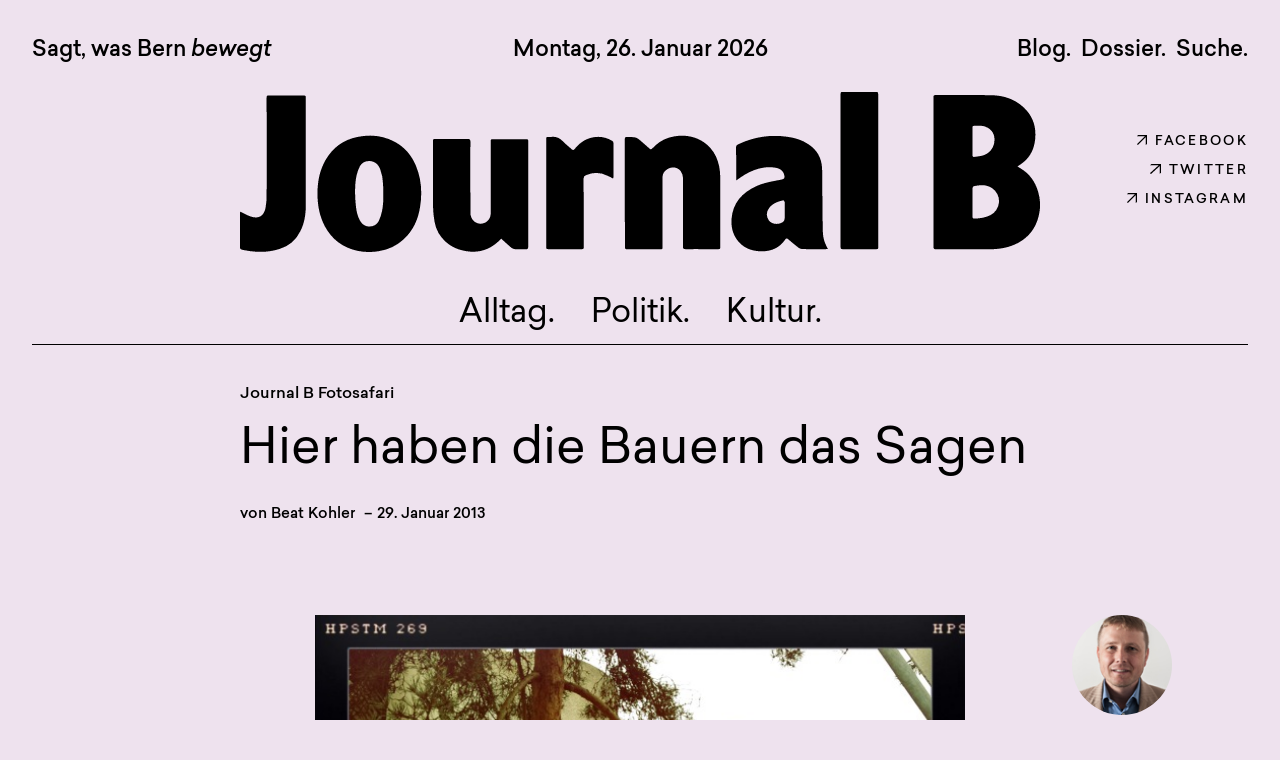

--- FILE ---
content_type: text/html; charset=UTF-8
request_url: https://journal-b.ch/hier-haben-die-bauern-das-sagen/
body_size: 18417
content:

<!doctype html>
<html class="no-js" lang="de" >
    <head>
        <!--  ___                         ___           ___           ___     
             /  /\                       /__/\         /__/\         /  /\    
            /  /:/_                      \  \:\        \  \:\       /  /::|   
           /  /:/ /\    ___     ___       \  \:\        \  \:\     /  /:/:|   
          /  /:/_/::\  /__/\   /  /\  ___  \  \:\   _____\__\:\   /  /:/|:|__ 
         /__/:/__\/\:\ \  \:\ /  /:/ /__/\  \__\:\ /__/::::::::\ /__/:/ |:| /\
         \  \:\ /~~/:/  \  \:\  /:/  \  \:\ /  /:/ \  \:\~~\~~\/ \__\/  |:|/:/
          \  \:\  /:/    \  \:\/:/    \  \:\  /:/   \  \:\  ~~~      |  |:/:/ 
           \  \:\/:/      \  \::/      \  \:\/:/     \  \:\          |  |::/  
            \  \::/        \__\/        \  \::/       \  \:\         |  |:/   
             \__\/                       \__\/         \__\/         |__|/    
        
        by www.glunz.ch -->

        <!-- Metatags -->
        

<meta charset="UTF-8" />
<meta name="viewport" content="width=device-width, initial-scale=1.0">


<!-- Google -->
<meta name="description" content="">
<meta name="author" content="Journal B">

<!-- Open Graph / Facebook -->
<meta property="og:title" content="Hier haben die Bauern das Sagen">
<meta property="og:type" content="article">
<meta property="og:url" content="https://journal-b.ch/hier-haben-die-bauern-das-sagen/">
<meta property="og:image" content="https://journal-b.ch/wp-content/uploads/2021/07/journal-b_no-image-aspect-ratio-600-315.jpg">
<meta property="og:locale" content="de">

<!-- Contact & Adress-->
<meta property="og:street-address" content="Zinggstrasse 16">
<meta property="og:locality" content="Bern">
<meta property="og:region" content="Bern">
<meta property="og:postal-code" content="3007">
<meta property="og:country-name" content="Schweiz">

<link rel="canonical" href="https://journal-b.ch/hier-haben-die-bauern-das-sagen/">
<link rel="alternate" hreflang="de" href="https://journal-b.ch/hier-haben-die-bauern-das-sagen/">
<meta property="og:email" content="&#118;e&#114;&#101;i&#110;&#64;&#106;ou&#114;&#110;&#97;&#108;&#45;b.&#99;h">
<meta property="og:phone_number" content="">
<meta property="og:description" content="von Beat Kohler 29. Januar 2013 — Michael Honegger hat es herausgefunden. Gesucht war die Weststrasse, welche den Helvetiaplatz mit dem Dalmaziquai verbindet.
Die Strasse mit dem Aller...">
<meta property="og:site_name" content="Journal B">


<!-- Twitter -->
<meta name="twitter:card" content="summary_large_image">

<!-- Map Data -->
<meta name="geo.region" content="CH-BE">
<meta name="geo.placename" content="Bern">
<meta name="geo.position" content="46.935130;7.441500">
<meta name="ICBM" content="46.935130, 7.441500">

<!-- Dublin Core -->
<meta name="dcterms.title" content="Journal B - Sagt, was Bern bewegt">
<meta name="dcterms.identifier" content="https://journal-b.ch/hier-haben-die-bauern-das-sagen/">
<meta name="dcterms.language" content="de">
<meta name="dcterms.format" content="text/html">
<meta name="dcterms.creator" content="Journal B">

<!-- Placeholders to pass Breakpoints to JavaScript -->
<meta class="js-bp-medium" >
<meta class="js-bp-large" >
<meta class="js-bp-xlarge" >

<!-- Schema.org Microdata -->
<script type="application/ld+json">
{
  "@context": "http://schema.org",
  "@type": "LocalBusiness",
  "address": {
    "@type": "PostalAddress",
    "addressCountry": "CH",
    "addressRegion": "Bern",
    "addressLocality": "Bern",
    "postalCode": "3007",            
    "streetAddress": "Zinggstrasse 16"
  },
  "description": "von Beat Kohler 29. Januar 2013 — Michael Honegger hat es herausgefunden. Gesucht war die Weststrasse, welche den Helvetiaplatz mit dem Dalmaziquai verbindet.
Die Strasse mit dem Aller...",
  "name": "Journal B",
  "email": "verein@journal-b.ch",
  "telephone": "",
  "url": "https://journal-b.ch",
  "sameAs": [
    "https://www.instagram.com/journal.b.bern/",    "https://www.facebook.com/journalb.bern",    "https://twitter.com/journalb",    "https://www.youtube.com/user/JournalBern",  ],
  "image": "https://journal-b.ch/wp-content/uploads/2021/07/journal-b_no-image-aspect-ratio-600-315.jpg"
}
</script>        <!-- Favicon & Touch Icon -->
        

<link rel="apple-touch-icon" sizes="180x180" href="https://journal-b.ch/wp-content/themes/journalb/dist/img/favicon//apple-touch-icon.png">
<link rel="icon" type="image/png" sizes="32x32" href="https://journal-b.ch/wp-content/themes/journalb/dist/img/favicon//favicon-32x32.png">
<link rel="icon" type="image/png" sizes="16x16" href="https://journal-b.ch/wp-content/themes/journalb/dist/img/favicon//favicon-16x16.png">
<link rel="manifest" href="https://journal-b.ch/wp-content/themes/journalb/dist/img/favicon//site.webmanifest">
<link rel="mask-icon" href="https://journal-b.ch/wp-content/themes/journalb/dist/img/favicon//safari-pinned-tab.svg" color="#ccfcd1">
<link rel="shortcut icon" href="https://journal-b.ch/wp-content/themes/journalb/dist/img/favicon//favicon.ico">
<meta name="apple-mobile-web-app-title" content="Journal B">
<meta name="msapplication-TileColor" content="#9f00a7">
<meta name="msapplication-config" content="https://journal-b.ch/wp-content/themes/journalb/dist/img/favicon//browserconfig.xml">
<meta name="theme-color" content="#ffffff">        <!-- wp_head -->
        <title>Hier haben die Bauern das Sagen &#8211; Journal B</title>
<meta name='robots' content='max-image-preview:large' />

<link data-optimized="2" rel="stylesheet" href="https://journal-b.ch/wp-content/litespeed/css/c66985b34792c8153f507ee52b41e5f4.css?ver=15a7b" />












<script type="text/javascript" src="https://journal-b.ch/wp-includes/js/jquery/jquery.min.js?ver=3.7.1" id="jquery-core-js"></script>
<script type="text/javascript" src="https://journal-b.ch/wp-includes/js/jquery/jquery-migrate.min.js?ver=3.4.1" id="jquery-migrate-js"></script>
<script type="text/javascript" src="https://journal-b.ch/wp-content/plugins/email-encoder-bundle/assets/js/custom.js?ver=2c542c9989f589cd5318f5cef6a9ecd7" id="eeb-js-frontend-js"></script>
<!-- Analytics by WP Statistics - https://wp-statistics.com -->
<link rel="icon" href="https://journal-b.ch/wp-content/uploads/2021/07/cropped-logo-32x32.png" sizes="32x32" />
<link rel="icon" href="https://journal-b.ch/wp-content/uploads/2021/07/cropped-logo-192x192.png" sizes="192x192" />
<link rel="apple-touch-icon" href="https://journal-b.ch/wp-content/uploads/2021/07/cropped-logo-180x180.png" />
<meta name="msapplication-TileImage" content="https://journal-b.ch/wp-content/uploads/2021/07/cropped-logo-270x270.png" />

    
</head>

    <body class="wp-singular post-template-default single single-post postid-2379 single-format-standard wp-theme-journalb blog">
        
        <!-- pop-up -->
        

        <!-- No-Script Fallback -->
        <script type="text/javascript">document.body.classList.add("loading");</script>
        
        <!-- SVG Sprite -->
        <div class="hidden">
            <?xml version="1.0" encoding="utf-8"?><svg xmlns="http://www.w3.org/2000/svg" xmlns:xlink="http://www.w3.org/1999/xlink"><symbol viewBox="0 0 50.58 27.411" id="arrow-down" xmlns="http://www.w3.org/2000/svg"><path data-name="Pfad 183" d="M1.06 1.06l24.229 24.229L49.517 1.06" fill="none" stroke="#fff" stroke-width="3"/></symbol><symbol viewBox="0 0 14.6 14.6" id="arrow-left" xmlns="http://www.w3.org/2000/svg"><path d="M6.4.9h1.8L2.5 6.6H14v1.3H2.5l5.7 5.7H6.4L0 7.3 6.4.9z"/></symbol><symbol viewBox="0 0 14.6 14.6" id="arrow-upright" xmlns="http://www.w3.org/2000/svg"><path d="M14.6 12.8l-1.8 1.8V3.1L1.3 14.6 0 13.3 11.5 1.8H0L1.8 0h12.8v12.8z"/></symbol><symbol viewBox="0 0 13.07 7.949" id="caret-black" xmlns="http://www.w3.org/2000/svg"><path data-name="Pfad 11" d="M.707.707l5.828 5.828L12.363.707" fill="none" stroke="#000" stroke-width="2"/></symbol><symbol viewBox="0 0 28 28" id="facebook" xmlns="http://www.w3.org/2000/svg"><path data-name="Differenzmenge 75" d="M13.682 28H6a6.007 6.007 0 01-6-6V6a6.007 6.007 0 016-6h16a6.007 6.007 0 016 6v16a6.006 6.006 0 01-6 6h-4.988V17.345h4.329v-2.967h-4.329v-2.149c0-1.8.76-2.573 2.542-2.573a5.37 5.37 0 011.787.3V6.992a7.893 7.893 0 00-2.482-.363 4.865 4.865 0 00-5.177 5.206v2.543h-3.147v2.966h3.147V28z"/></symbol><symbol viewBox="0 0 131 188" id="footerlogo" xmlns="http://www.w3.org/2000/svg"><defs><clipPath id="fa"><path fill="none" d="M0 0h130.27v187.95H0z"/></clipPath></defs><g clip-path="url(#fa)"><path d="M55.57 37.47h-5.6c-1.66 0-2.25.5-2.24 2.17q.08 16.71 0 33.43c0 1.8.78 2.45 2.41 2.23 3-.41 5.94-.68 8.83-1.37 9.42-2.24 15.49-9.62 15.74-19.28.16-6.46-2.44-11.55-8.19-14.91a19.3 19.3 0 00-10.95-2.25m-7.81 93.12v17.49c0 1.64.5 2.48 2.28 2.45 6.8-.14 13.41-1 19.56-4.22a19.08 19.08 0 002.14-32.94c-7-4.68-14.68-4.14-22.38-2.38-.69.16-1.49 1.69-1.52 2.6-.14 5.66-.07 11.33-.06 17m54.92-43.46c1.46.88 2.77 1.69 4.09 2.48 10.89 6.42 17.46 16.08 21.06 28a56.67 56.67 0 01.89 29.63c-3.4 14.64-11.76 25.69-25.06 32.85-11.07 6-23 7.88-35.43 7.83Q35.6 187.82 3 188c-2.34 0-3-.78-3-3Q.08 94 0 3c0-2 .32-3 2.57-3 22.92.12 45.84-.21 68.75.28C86 .6 99.59 5 110.56 15.25 121.79 25.76 126 39 124.41 54.17c-1.18 11-5.54 20.49-14.15 27.7-2.27 1.9-4.87 3.39-7.58 5.26"/></g></symbol><symbol viewBox="0 0 28 28" id="instagram" xmlns="http://www.w3.org/2000/svg"><path data-name="Vereinigungsmenge 19" d="M6 28a6.007 6.007 0 01-6-6V6a6.007 6.007 0 016-6h16a6.007 6.007 0 016 6v16a6.006 6.006 0 01-6 6zm.811-13.244A7.189 7.189 0 1014 7.567a7.2 7.2 0 00-7.189 7.189zm12.865-9.081a2.649 2.649 0 102.649-2.649 2.651 2.651 0 00-2.649 2.649zm-9.838 9.081A4.162 4.162 0 1114 18.919a4.162 4.162 0 01-4.162-4.163z"/></symbol><symbol viewBox="0 0 820.5 163.7" id="logo" xmlns="http://www.w3.org/2000/svg"><path d="M757.8 34.6h-4.7c-1.3 0-1.9.4-1.9 1.8v28.1c0 1.5.7 2.1 2 1.9 2.5-.3 5-.6 7.4-1.1a16.578 16.578 0 0013.2-16.2c.1-5.4-2-9.7-6.9-12.5a14.475 14.475 0 00-9.1-2m-6.5 78.1v14.7c0 1.4.4 2.1 1.9 2.1 5.7-.1 11.3-.9 16.4-3.5a15.993 15.993 0 001.8-27.6c-5.9-3.9-12.3-3.5-18.8-2-.6.1-1.3 1.4-1.3 2.2-.1 4.6 0 9.3 0 14.1m46.1-36.5c1.2.7 2.3 1.4 3.4 2.1 9.1 5.4 14.7 13.5 17.7 23.5a46.796 46.796 0 01.7 24.9c-2.9 12.3-9.9 21.6-21 27.6-9.3 5-19.3 6.6-29.7 6.6-18.3-.1-36.5 0-54.8 0-2 0-2.5-.7-2.5-2.6V5.5c0-1.6.3-2.4 2.1-2.4 19.2.1 38.5-.2 57.7.2 12.3.3 23.7 3.9 32.9 12.6 9.4 8.8 13 19.9 11.6 32.7-1 9.3-4.6 17.2-11.9 23.2a61.56 61.56 0 01-6.2 4.4M394.7 103.3V49.2c0-3 0-3.1 3-3.1 8.9 0 8.9 0 15.5 5.8 2.2 2 4.6 3.9 6.8 6 1.1 1 1.8.9 2.8-.1 4.7-5 10.2-9 16.8-11a49.618 49.618 0 0111.5-2.1c10.1-.3 19.5 2.2 27.5 8.9A37.304 37.304 0 01490.1 71c2.2 6.6 2.5 13.4 2.5 20.3v66.1c0 3.4 0 3.4-3.3 3.4-10.8 0-21.5-.1-32.3 0-2.1 0-2.7-.6-2.7-2.7.1-23.1 0-46.2.1-69.2a12.512 12.512 0 00-2.5-8c-3.3-4.3-9.2-4.9-14.1-1.6-2.9 2-4.5 4.3-4.5 8.3.2 23.4.1 46.7.1 70.1 0 3.2 0 3.2-3.1 3.2H398c-3.1 0-3.1-.1-3.1-3.2-.2-18.2-.2-36.3-.2-54.4M268 150.1c-.5.5-1 .9-1.4 1.3-9.5 9.5-20.8 13.6-34.2 11.5-7.8-1.2-14.8-3.9-20.8-9.1a35.734 35.734 0 01-12.1-21.2 94.136 94.136 0 01-1.5-15c-.2-22.2-.1-44.3-.1-66.5 0-2.9 0-3 2.9-3h32.9c2 0 2.6.6 2.6 2.6-.1 24.1 0 48.1 0 72.2 0 4.1 1.2 7.8 4.8 10.2a10.377 10.377 0 0016-8c.1-1 .1-2 .1-2.9V51.1c0-2.8 0-2.8 2.9-2.8h32.7c2.7 0 2.8.1 2.8 2.7v107.2c0 2-.6 2.8-2.6 2.7-3.6-.1-7.3.1-10.9-.1a6.999 6.999 0 01-3.7-1.4c-3.7-3-6.9-6.1-10.4-9.3M558.7 121.1c0-2.9.1-5.7-.1-8.6a2.461 2.461 0 00-1.4-1.7c-5.4 1.2-10.6 3-14.3 7.6a11.12 11.12 0 00-.4 13.1c2.3 3.2 7.7 4.4 12.1 2.7 3.1-1.2 4.1-2.7 4.1-6v-7.1m44.3 39.5c-1.2.1-1.9.2-2.7.2-7.8 0-15.7.1-23.5-.1a6.878 6.878 0 01-4.1-1.5c-3.6-2.7-7.1-5.7-10.5-8.6-1.1-1-2-1.1-2.9.2-6 8.9-14.6 12.4-25 12.2-10.1-.2-18.7-3.7-24.8-12.1-4.4-6.2-5.9-13.2-5.4-20.7 1.2-16.7 10.8-27.1 25.3-33.8 7.4-3.4 15.4-4.8 23.4-6.3a22.756 22.756 0 004.5-1.1 3.048 3.048 0 001.2-2.2c-.4-5.2-3.8-8.4-9.1-9.3-11.4-1.9-21.7 1.3-31.4 6.9-3 1.7-5.8 3.9-8.9 6a17.852 17.852 0 01-.2-2.3c0-10.4 0-20.8-.1-31.3a3.01 3.01 0 012-3.2 88.336 88.336 0 0150.4-7.8c7.8 1 15.2 3.2 21.7 7.6a31.113 31.113 0 0114.1 25c.5 9.3.2 18.6.3 27.9.1 11.7.1 23.5.4 35.2.1 5.4.9 10.7 3.5 15.6.5 1.1 1 2.1 1.8 3.5M118.7 115.2c.5 5.5 1.4 11 4.1 15.9 2 3.6 4.8 6.3 9.3 6.5 4.7.2 8.3-1.7 10.3-5.8a42.702 42.702 0 003.3-10.1c1.8-9.1 1.4-18.4 1-27.6a44.764 44.764 0 00-3-15.3c-1.9-4.5-4.9-7.6-10-8.1-4.4-.4-8.3 1.1-10.6 5a36.977 36.977 0 00-3.4 9.1c-2.8 11.6-1.3 26.5-1 30.4m-39.2-11.4c-.1-12.1 2.2-23.7 8.3-34.3C95.2 56.8 106 48.9 120.4 46c13.7-2.8 26.8-1.5 39.1 5.4 9.8 5.5 16.6 13.7 20.9 24 5.7 13.6 6.6 27.7 4.3 42.2-2 12.8-7.1 24.2-16.8 33.1a48.31 48.31 0 01-25.3 12.1 58.657 58.657 0 01-22.1-.3c-15-3.2-26.2-11.6-33.5-25.1-5.5-10.5-7.6-21.8-7.5-33.6M.2 122.4c3.7 1.8 7 3.7 10.5 4.9 8.9 3.1 13.9-.9 15.5-8.8a71.662 71.662 0 001.1-13.1c.1-32.9 0-65.7 0-98.6 0-3.2 0-3.2 3.1-3.2h34.2c2.7 0 2.9.2 2.9 2.9v109.1c0 9.3-1.3 18.4-5.6 26.8a34.883 34.883 0 01-21.4 18.2c-11.8 3.8-23.7 3.6-35.8 1.3-5.6-1.1-4.6-1-4.6-5.9-.1-10.3 0-20.6 0-30.8a13.356 13.356 0 01.1-2.8M654.6 80.6v77c0 3.2 0 3.2-3.3 3.2H619c-2.9 0-3-.1-3-2.9V2.8c0-2.8 0-2.8 2.8-2.8h32.7c3 0 3 0 3 3q.15 38.7.1 77.6M382.6 88.5c-1.9-1-3.6-1.9-5.4-2.7a25.914 25.914 0 00-22.1-.8 3.734 3.734 0 00-2.7 4c.1 22.9.1 45.9.1 68.8 0 3 0 3-3 3H317c-2.8 0-2.9-.2-3-3V48.9c0-2.8.1-2.9 3-2.9a14.719 14.719 0 002.1 0c4.9-.8 8.7 1 12.1 4.5 2.7 2.9 6 5.3 8.9 8 1.3 1.2 2.1 1.1 3.2-.3 4.6-5.6 10.1-9.8 17.3-11.5a28.578 28.578 0 0121.2 3.3 2.652 2.652 0 011.2 2c.1 11.7 0 23.5 0 35.2-.1.4-.2.6-.4 1.3"/></symbol><symbol viewBox="0 0 28 28" id="twitter" xmlns="http://www.w3.org/2000/svg"><path d="M22 0H6a6.007 6.007 0 00-6 6v16a6.007 6.007 0 006 6h16a6.006 6.006 0 006-6V6a6.007 6.007 0 00-6-6zm1.552 8.767a7.686 7.686 0 01-1.545 1.698.66.66 0 00-.246.513v.062a10.88 10.88 0 01-.697 3.761 11.047 11.047 0 01-2.054 3.438 10.16 10.16 0 01-3.35 2.513 10.856 10.856 0 01-4.583.97 10.655 10.655 0 01-5.36-1.444.312.312 0 01-.15-.342.3.3 0 01.292-.225h.451a7.165 7.165 0 004.017-1.22 3.89 3.89 0 01-3.077-2.65.201.201 0 01.232-.26 3.553 3.553 0 00.653.062h.085a3.897 3.897 0 01-2.27-3.588.203.203 0 01.301-.173 3.567 3.567 0 00.887.342 3.891 3.891 0 01-.633-4.726.203.203 0 01.334-.024 10.184 10.184 0 007.005 3.741l.015.002a.142.142 0 00.107-.05.145.145 0 00.035-.109 4.1 4.1 0 01.093-1.433 3.765 3.765 0 012.537-2.712 4.119 4.119 0 011.23-.19 3.89 3.89 0 012.573.97.5.5 0 00.333.127.554.554 0 00.12-.014 7.216 7.216 0 001.899-.784.204.204 0 01.298.236A3.913 3.913 0 0122.06 8.89a7.288 7.288 0 001.243-.421.202.202 0 01.25.298z"/></symbol><symbol viewBox="0 0 28 28" id="youtube" xmlns="http://www.w3.org/2000/svg"><path data-name="Differenzmenge 76" d="M22 28H6a6.007 6.007 0 01-6-6V6a6.007 6.007 0 016-6h16a6.007 6.007 0 016 6v16a6.006 6.006 0 01-6 6zM8.7 6.67v14.9l12.769-7.449z"/></symbol></svg>            
            <span class="preload-italic-400"></span><span class="preload-italic-500"></span>
        </div>

        <div class="topbar-background"></div>

        <!-- Navigation -->
        <header id="page-header">

            <div id="time-logo-social" class="row">
                <time class="small-12 fs-22-22 fw-medium">Montag, 26. Januar 2026</time>
                <div id="logo-container" class="small-12 medium-8 medium-push-2">
                    <a class="home-link" href="https://journal-b.ch">
                        <svg id="site-logo" viewBox="0 0 820.5 163.7"><use xlink:href="#logo"/></svg>
                    </a>
                </div>
                
                <div class="only-desktop medium-2 container" style="justify-content: center;">
                    
<ul class="info container social-links">
            <li>
            <a class="social-link" target="_blank" href="https://www.facebook.com/journalb.bern" title="Folge uns auf Facebook">
                <svg class="sprite-item arrow">
                     <use xlink:href="#arrow-upright"></use>
                </svg>Facebook
            </a>
        </li>
                <li>
            <a class="social-link" target="_blank" href="https://twitter.com/journalb" title="Folge uns auf Twitter">
                <svg class="sprite-item arrow">
                     <use xlink:href="#arrow-upright"></use>
                </svg>Twitter
            </a>
        </li>
        <li>
        <a class="social-link" target="_blank" href="https://www.instagram.com/journal.b.bern/" title="Folge uns auf Instagram">
            <svg class="sprite-item arrow">
                 <use xlink:href="#arrow-upright"></use>
            </svg>Instagram
        </a>
    </li>
</ul>                </div>

                <div class="small-12" id="nav-container">
                    <div id="main-nav">
                        <a class="menu-item alltag " href="https://journal-b.ch/rubrik/alltag/">Alltag.</a>
                        <a class="menu-item politik " href="https://journal-b.ch/rubrik/politik/">Politik.</a>
                        <a class="menu-item kultur " href="https://journal-b.ch/rubrik/kultur/">Kultur.</a>
                    </div>
                </div>
                <hr class="small-12 ">
            </div>

            <div id="top-bar-container">
                <nav id="top-bar" class="row">

                    <div id="top-bar-info" class="small-12 only-desktop">
                        <div class="journalb-slogan fs-22-22 fw-medium"><a class="home-link" href="https://journal-b.ch">Sagt, was Bern <span class="italic">bewegt</span></a></div>
                        <div id="secondary-nav" class="fs-22-22 fw-medium">
                            <a class="menu-item blog" href="https://journal-b.ch/blog/">Blog.</a>
                            <a class="menu-item dossier" href="https://journal-b.ch/dossier/">Dossier.</a>
                            <span class="menu-item modal-toggler intern" data-toggle="#searchbox" role="button">Suche.</span>
                        </div>
                    </div>

                    <div id="hamburger" class="small-12 fw-medium">
                        <span>Menü</span>
                    </div>
                    <nav id="mobile-nav">
                        <div class="inner-mobile-nav center">
                            <h2 class="fw-medium">Sagt, was Bern bewegt</h2>
                            <ul id="mobile-menu">
                                <li><a class="menu-item alltag" href="https://journal-b.ch/rubrik/alltag/">Alltag.</a></li>
                                <li><a class="menu-item politik" href="https://journal-b.ch/rubrik/politik/">Politik.</a></li>
                                <li><a class="menu-item kultur" href="https://journal-b.ch/rubrik/kultur/">Kultur.</a></li>
                                <li><a class="menu-item blog" href="https://journal-b.ch/blog/">Blog.</a></li>
                                <li><a class="menu-item dossier" href="https://journal-b.ch/dossier/">Dossier.</a></li>
                                <li><span class="menu-item modal-toggler intern" data-toggle="#searchbox" role="button">Suche.</span></li>
                            </ul>
                            
<ul class="info container social-links">
            <li>
            <a class="social-link" target="_blank" href="https://www.facebook.com/journalb.bern" title="Folge uns auf Facebook">
                <svg class="sprite-item arrow">
                     <use xlink:href="#arrow-upright"></use>
                </svg>Facebook
            </a>
        </li>
                <li>
            <a class="social-link" target="_blank" href="https://twitter.com/journalb" title="Folge uns auf Twitter">
                <svg class="sprite-item arrow">
                     <use xlink:href="#arrow-upright"></use>
                </svg>Twitter
            </a>
        </li>
        <li>
        <a class="social-link" target="_blank" href="https://www.instagram.com/journal.b.bern/" title="Folge uns auf Instagram">
            <svg class="sprite-item arrow">
                 <use xlink:href="#arrow-upright"></use>
            </svg>Instagram
        </a>
    </li>
</ul>                        </div>
                    </nav>

                </nav>
            </div>
        </header>

        <div id="searchbox" class="modal">
            <button class="modal-closer modal-closer-style" role="button">Schliessen</button>
            <div class="row">                   
                <div class="small-12 medium-8 medium-push-2 content-style">
                    <form role="search" method="get" class="search-form" action="https://journal-b.ch/">
				<label>
					<span class="screen-reader-text">Suche nach:</span>
					<input type="search" class="search-field" placeholder="Suchen …" value="" name="s" />
				</label>
				<input type="submit" class="search-submit" value="Suchen" />
			</form>                </div>
            </div>
        </div>

        <div id="body-wrapper">

<main id="page" class="single-artikel single-blog">
    <div class="row">

        
                            
<article id="post-2379" class="small-12 dossier importet-post post-2379 post type-post status-publish format-standard hentry category-journal-b-fotosafari autorin-beat-kohler" >
    <header class="entry-header row">

        <aside class="metabox-back fs-18-22 fw-medium small-12 large-2">
                            <a class="back-link" href="#"><svg class="sprite-item arrow"><use xlink:href="#arrow-left"></use></svg>zurück</a>
                    </aside>
        
        <div class="small-12 large-8">
                            <div class="artikel-kategorie fs-18-22 fw-medium"><a class="color-link-style journal-b-fotosafari" href="https://journal-b.ch/kategorie/journal-b-fotosafari/">Journal B Fotosafari</a></div>
                <h1>Hier haben die Bauern das Sagen</h1>
                        <div class="artikel-meta fw-medium">
                                    von <a class="color-link-style" href="https://journal-b.ch/autorin/beat-kohler/" alt="zum allen Artikel von Beat Kohler">Beat Kohler</a>
                                                <span>–</span>29. Januar 2013</div>
            <div class="lead artikel-lead content-style">
                            </div>
        </div>

                    <div class="small-12 large-8 large-push-2">
                <div class="featured-image">

                                            <div class="featured-image-no-slider">
                                                        <div class="single-artikel-image">
                                <img height="470" width="785" class="artikel-img" sizes="785px" src="/wp-content/og_image/cms-image-000000981.jpg">
                            </div>
                        </div>
                    
                </div>
            </div>

            <aside class="metabox-autor small-12 large-2 only-big-desktop">

                <div class="img-portrait-sizer round-img"><img height="100" width="100" class="autor-portrait" alt="Portrait von Beat Kohler" sizes="100px" src="/wp-content/og_image/cms-image-000000091.jpg"></div>
                
                <hr>
                <span class="fw-medium">Autor_in</span>
                <h3 class="fs-3-36 fw-regular">
                                            <a class="color-link-style" href="https://journal-b.ch/autorin/beat-kohler/" alt="zum allen Artikel von Beat Kohler">Beat Kohler</a>
                                                        </h3>
                <p class="autor-description">
                                            Chefredaktor von Journal B bis August 2013.                                    </p> 
            </aside>            
                                
    </header>

    <div class="entry-content row">
        <aside class="metabox-social small-12 large-2 fs-13-16 fw-bold info only-big-desktop">
            TEILEN MIT
            <ul class="container social-links">
                <li><a class="fs-13-16 fw-regular" href="https://www.facebook.com/sharer/sharer.php?u=https%3A%2F%2Fjournal-b.ch%2Fhier-haben-die-bauern-das-sagen%2F"><svg class="sprite-item arrow"><use xlink:href="#arrow-upright"></use></svg>FACEBOOK</a></li>
                <li><a class="fs-13-16 fw-regular" href="https://twitter.com/intent/tweet?url=https%3A%2F%2Fjournal-b.ch%2Fhier-haben-die-bauern-das-sagen%2F&text=Super%20Artikel%20von%20Journal-B"><svg class="sprite-item arrow"><use xlink:href="#arrow-upright"></use></svg>TWITTER</a></li>
                <li><a class="fs-13-16 fw-regular mail-link" href="javascript:;" data-enc-email="rznvy?fhowrpg=Uvre unora qvr Onhrea qnf Fntra&obql=Rva%20fhcre%20Grkg%20iba%20Wbheany-O%3N%0Q%0N%0Q%0Nuggcf%3N%2S%2Swbheany-o.pu%2Suvre-unora-qvr-onhrea-qnf-fntra%2S" data-wpel-link="ignore"><svg class="sprite-item arrow"><use xlink:href="#arrow-upright"></use></svg>EMAIL</a></li>
            </ul>
        </aside>
        <div class="small-12 large-8 artikel-content content-style">
            <p>Michael Honegger hat es herausgefunden. Gesucht war die Weststrasse, welche den Helvetiaplatz mit dem Dalmaziquai verbindet.</p>
<p>Die Strasse mit dem Allerweltsnamen führt – oh Wunder – vom historischen Museum Richtung Westen. Viel mehr gibt es dazu eigentlich nicht zu sagen. An der Weststrasse entfaltet sich mitten in der Stadt viel ländliche Idylle. Dies nicht nur, weil hier rustikale Chalets stehen, die Häuser bemalt sind, wie in einem schmucken Dorf und gleich um die Ecke das <a href="http://www.alpinesmuseum.ch/de" target="_blank">alpine Museum</a> steht.</p>
<p>Von der Weststrasse aus wird auch werden die Milchkühe der Schweiz dirigiert. Hier ist die zentrale der <a href="http://www.swissmilk.ch/de/produzenten/ueber-uns/smp-aktuell.html" target="_blank">Schweizer Milchproduzenten SMP</a>. Auch wenn die produzierte Milchmenge in der Schweiz nicht mehr zentral geregelt wird, so hat der SMP auf dem Milchmarkt immer noch ein gewichtiges Wort mitzureden. An der gleichen Adresse ist übrigens auch der <a href="http://www.lid.ch/" target="_blank">landwirtschaftliche Informationsdienst</a>, die Pressestelle der Schweizer Landwirtschaft, welche «den Dialog zwischen der Stadt und dem Land» stärken will.</p>

                    </div>

        <aside class="metabox-zusatz small-12 large-2">
            <div class="metabox-social-mobile only-tablet">
                <ul class="container social-links">
                    <li><strong>TEILEN MIT</strong></li>
                    <li><a class="fs-13-16 fw-regular" href="https://www.facebook.com/sharer/sharer.php?u=https%3A%2F%2Fjournal-b.ch%2Fhier-haben-die-bauern-das-sagen%2F"><svg class="sprite-item arrow"><use xlink:href="#arrow-upright"></use></svg>FACEBOOK</a></li>
                    <li><a class="fs-13-16 fw-regular" href="https://twitter.com/intent/tweet?url=https%3A%2F%2Fjournal-b.ch%2Fhier-haben-die-bauern-das-sagen%2F&text=Super%20Artikel%20von%20Journal-B"><svg class="sprite-item arrow"><use xlink:href="#arrow-upright"></use></svg>TWITTER</a></li>
                    <li><a class="fs-13-16 fw-regular mail-link" href="javascript:;" data-enc-email="rznvy?fhowrpg=Uvre unora qvr Onhrea qnf Fntra&obql=Rva%20fhcre%20Grkg%20iba%20Wbheany-O%3N%0Q%0N%0Q%0Nuggcf%3N%2S%2Swbheany-o.pu%2Suvre-unora-qvr-onhrea-qnf-fntra%2S" data-wpel-link="ignore"><svg class="sprite-item arrow"><use xlink:href="#arrow-upright"></use></svg>EMAIL</a></li>
                </ul>                
            </div>
            <div class="metabox-autor only-tablet">
                <div class="img-portrait-sizer round-img"><img height="100" width="100" class="autor-portrait" alt="Portrait von Beat Kohler" sizes="100px" src="/wp-content/og_image/cms-image-000000091.jpg"></div>
                <hr>
                <span class="fw-medium">Autor_in</span>
                <h3 class="fs-3-36 fw-regular">
                                            <a class="color-link-style" href="https://journal-b.ch/autorin/beat-kohler/" alt="zum allen Artikel von Beat Kohler">Beat Kohler</a>
                                    </h3>
                <p class="autor-description">Chefredaktor von Journal B bis August 2013.</p>

                


            </div>

                    </aside>
    </div>

    <footer class="entry-footer content-style row">
        <div class="small-12 large-8 large-push-2 content-style">
                
                            <div id="disqus_thread"></div>
                <script>
                    var disqus_config = function () {
                    this.page.url = "https://journal-b.ch/hier-haben-die-bauern-das-sagen/";
                    this.page.identifier = "2379";
                    };
                
                    (function() {
                        var d = document, s = d.createElement('script');
                        s.src = 'https://journalb.disqus.com/embed.js';
                        s.setAttribute('data-timestamp', +new Date());
                        (d.head || d.body).appendChild(s);
                    })();
                </script>
                <noscript>Bitte JavaScript aktivieren damit du die Kommentar sehene kannst. <a href="https://disqus.com/?ref_noscript">Kommentare von Disqus.</a></noscript>

                    </div>
    </footer>
</article>


            
        
    </div>
</main>

        <!-- Edit buttom -->
        
        <footer id="footer">
            <div class="row relative">
                
                <div class="footer-links small-12 bg-kultur">
                    <ul id="footer-nav" class="menu-footer-links menu"><li id="menu-item-424" class="menu-item menu-item-type-post_type menu-item-object-page menu-item-424"><a href="https://journal-b.ch/ueber-journal-b/">Über Journal B</a></li>
<li id="menu-item-17903" class="menu-item menu-item-type-post_type menu-item-object-page menu-item-17903"><a href="https://journal-b.ch/redaktion/">Redaktion</a></li>
<li id="menu-item-3370" class="menu-item menu-item-type-post_type menu-item-object-page menu-item-3370"><a href="https://journal-b.ch/jetzt-mitglied-werden/">Jetzt Mitglied werden!</a></li>
<li id="menu-item-426" class="menu-item menu-item-type-post_type menu-item-object-page menu-item-426"><a href="https://journal-b.ch/hilfe-faq/">Hilfe &#038; FAQ</a></li>
<li id="menu-item-3315" class="menu-item menu-item-type-post_type menu-item-object-page menu-item-3315"><a href="https://journal-b.ch/meilensteine/">Meilensteine</a></li>
<li id="menu-item-428" class="menu-item menu-item-type-post_type menu-item-object-page menu-item-428"><a href="https://journal-b.ch/kontakt/">Kontakt</a></li>
<li id="menu-item-430" class="menu-item menu-item-type-post_type menu-item-object-page menu-item-430"><a href="https://journal-b.ch/impressum/">Impressum</a></li>
<li id="menu-item-431" class="menu-item menu-item-type-post_type menu-item-object-page menu-item-privacy-policy menu-item-431"><a rel="privacy-policy" href="https://journal-b.ch/agb-datenschutz/">AGB &#038; Datenschutz</a></li>
</ul>                </div>


                <div class="footer-logo" style="top: 187px;">
                    <div class="triangle triangle-footer"></div>
                    <a class="footer-logo-link" href="https://journal-b.ch">
                        <svg id="footer-logo-img"><use xlink:href="#footerlogo"/></svg>
                    </a>
                </div>


                <div class="footer-partner small-12 bg-alltag">
                    <div class="row">

                        <div class="small-12 large-7 xlarge-6 footer-description">
                            <h6 class="fs-18-22">«Journal B» – Sagt, was Bern bewegt</h6>
                            <p>Das Online-Magazin Journal B berichtet über die Themen Politik, Alltag und Kultur in der Bundesstadt. Im Zentrum stehen die Analyse und der journalistische Weitblick. Mit überraschenden Geschichten und interessanten Zugängen wird das Leben in Bern abgebildet.

</p>
                            <span class="fw-medium">© 2026 Journal B</span>
                        </div>
                        <div class="partner-wrapper small-12 large-4 large-push-8 xlarge-3 xlarge-push-7">
                                                            <h6 class="fs-18-22">Partner</h6>
                                <ul class="partner-links">
                                                                    <li>
                                        <a href="https://journal-b.ch/jetzt-mitglied-werden/" target="_blank">Mitglieder Journal B</a>
                                    </li>
                                                                    <li>
                                        <a href="https://www.bgbern.ch/" target="_blank">Burgergemeinde Bern</a>
                                    </li>
                                                                    <li>
                                        <a href="https://www.bekb.ch/privatkunden" target="_blank">Berner Kantonalbank</a>
                                    </li>
                                                                    <li>
                                        <a href="https://www.kathbern.ch/landeskirche-kirchgemeinden/gesamtkirchgemeinde-bern-und-umgebung/" target="_blank">Römisch-katholische Gesamtkirchgemeinde Bern und Umgebung</a>
                                    </li>
                                                                    <li>
                                        <a href="https://gvb.ch/kulturstiftung" target="_blank">GVB Kulturstiftung</a>
                                    </li>
                                                                    <li>
                                        <a href="https://www.refbern.ch/" target="_blank"> Ev.-ref. Gesamtkirchgemeinde Bern</a>
                                    </li>
                                                                </ul>
                                                    </div>

                        <div class="back-to-top small-12 xlarge-2">
                            <button id="scrollToTop" class="fs-18-22"><span class="toTopIcon">☝️</span><span class="toTopText">Nach oben</span></button>
                        </div>

                    </div>
                </div>

            </div>
        </footer>

    </div><!-- close #body-wrapper -->

        <script type="speculationrules">
{"prefetch":[{"source":"document","where":{"and":[{"href_matches":"/*"},{"not":{"href_matches":["/wp-*.php","/wp-admin/*","/wp-content/uploads/*","/wp-content/*","/wp-content/plugins/*","/wp-content/themes/journalb/*","/*\\?(.+)"]}},{"not":{"selector_matches":"a[rel~=\"nofollow\"]"}},{"not":{"selector_matches":".no-prefetch, .no-prefetch a"}}]},"eagerness":"conservative"}]}
</script>
<div 
	id="pum-20819" 
	role="dialog" 
	aria-modal="false"
	class="pum pum-overlay pum-theme-20576 pum-theme-enterprise-blue popmake-overlay pum-click-to-close auto_open click_open" 
	data-popmake="{&quot;id&quot;:20819,&quot;slug&quot;:&quot;journal-b-unterstuetzen-2&quot;,&quot;theme_id&quot;:20576,&quot;cookies&quot;:[{&quot;event&quot;:&quot;on_popup_close&quot;,&quot;settings&quot;:{&quot;name&quot;:&quot;pum-20819&quot;,&quot;key&quot;:&quot;&quot;,&quot;session&quot;:null,&quot;path&quot;:true,&quot;time&quot;:&quot;4 days&quot;}}],&quot;triggers&quot;:[{&quot;type&quot;:&quot;auto_open&quot;,&quot;settings&quot;:{&quot;cookie_name&quot;:[&quot;pum-20819&quot;],&quot;delay&quot;:&quot;3000&quot;}},{&quot;type&quot;:&quot;click_open&quot;,&quot;settings&quot;:{&quot;extra_selectors&quot;:&quot;&quot;,&quot;cookie_name&quot;:null}}],&quot;mobile_disabled&quot;:null,&quot;tablet_disabled&quot;:null,&quot;meta&quot;:{&quot;display&quot;:{&quot;stackable&quot;:false,&quot;overlay_disabled&quot;:false,&quot;scrollable_content&quot;:false,&quot;disable_reposition&quot;:false,&quot;size&quot;:&quot;small&quot;,&quot;responsive_min_width&quot;:&quot;0%&quot;,&quot;responsive_min_width_unit&quot;:false,&quot;responsive_max_width&quot;:&quot;100%&quot;,&quot;responsive_max_width_unit&quot;:false,&quot;custom_width&quot;:&quot;200px&quot;,&quot;custom_width_unit&quot;:false,&quot;custom_height&quot;:&quot;380px&quot;,&quot;custom_height_unit&quot;:false,&quot;custom_height_auto&quot;:&quot;1&quot;,&quot;location&quot;:&quot;center top&quot;,&quot;position_from_trigger&quot;:false,&quot;position_top&quot;:&quot;50&quot;,&quot;position_left&quot;:&quot;0&quot;,&quot;position_bottom&quot;:&quot;0&quot;,&quot;position_right&quot;:&quot;0&quot;,&quot;position_fixed&quot;:false,&quot;animation_type&quot;:&quot;fade&quot;,&quot;animation_speed&quot;:&quot;350&quot;,&quot;animation_origin&quot;:&quot;center top&quot;,&quot;overlay_zindex&quot;:false,&quot;zindex&quot;:&quot;1999999999&quot;},&quot;close&quot;:{&quot;text&quot;:&quot;&quot;,&quot;button_delay&quot;:&quot;500&quot;,&quot;overlay_click&quot;:&quot;1&quot;,&quot;esc_press&quot;:&quot;1&quot;,&quot;f4_press&quot;:false},&quot;click_open&quot;:[]}}">

	<div id="popmake-20819" class="pum-container popmake theme-20576 pum-responsive pum-responsive-small responsive size-small">

				
				
		
				<div class="pum-content popmake-content" tabindex="0">
			<section class="support-block shortcode-block bg-intern small-12 large-8 large-push-2">
<h2 class="fs-34-44 fw-regular no-top-margin">Wir haben keine Paywall. Unsere Arbeit kostet trotzdem.</h2>
<div class="content-style">
<h3 style="font-weight: normal;">Unterstütze unabhängigen Journalismus aus und für Bern!</h3>
<p style="text-align: center;"><img fetchpriority="high" decoding="async" class="size-medium wp-image-20459 aligncenter" src="https://journal-b.ch/wp-content/uploads/2023/09/journal-b-querformat_b.png.webp" alt="" width="380" height="205" /></p>
<h3 class="support-link-wrapper popmake-close pum-close" style="font-weight:normal;">Jetzt <a class="fw-regular intern" href="https://donate.raisenow.io/rfnhj">Mitglied werden</a> oder via Twint spenden:</h3>
<div class="spende-buttons">
<button class="popmake-close pum-close" onclick=" window.open('https://donate.raisenow.io/knhtb','_blank')" type="button">5 CHF</button><br />
<button class="popmake-close pum-close" onclick=" window.open('https://donate.raisenow.io/vbzkq','_blank')" type="button">20 CHF</button><br />
<button class="popmake-close pum-close" onclick=" window.open('https://donate.raisenow.io/hnnmh','_blank')" type="button">50 CHF</button><br />
<button class="popmake-close pum-close" onclick=" window.open('https://donate.raisenow.io/bvhbq','_blank')" type="button">freier Betrag</button>
</div>
</div>
</section>
		</div>

				
							<button type="button" class="pum-close popmake-close" aria-label="Schließen">
			x			</button>
		
	</div>

</div>
<script type="text/javascript" src="https://journal-b.ch/wp-content/plugins/responsive-accordion-and-collapse/js/accordion-custom.js?ver=6.9" id="call_ac-custom-js-front-js"></script>
<script type="text/javascript" src="https://journal-b.ch/wp-content/plugins/responsive-accordion-and-collapse/js/accordion.js?ver=6.9" id="call_ac-js-front-js"></script>
<script type="text/javascript" src="https://journal-b.ch/wp-content/themes/journalb/dist/js/vendor/vendor.js?ver=1.2.11" id="vendor-js"></script>
<script type="text/javascript" id="custom-js-extra">
/* <![CDATA[ */
var php_vars = {"pageSlug":"hier-haben-die-bauern-das-sagen","pageId":"2379","templateUrl":"https://journal-b.ch/wp-content/themes/journalb"};
//# sourceURL=custom-js-extra
/* ]]> */
</script>
<script type="text/javascript" src="https://journal-b.ch/wp-content/themes/journalb/dist/js/custom.js?ver=1.2.11" id="custom-js"></script>
<script type="text/javascript" id="newsletter-js-extra">
/* <![CDATA[ */
var newsletter_data = {"action_url":"https://journal-b.ch/wp-admin/admin-ajax.php"};
//# sourceURL=newsletter-js-extra
/* ]]> */
</script>
<script type="text/javascript" src="https://journal-b.ch/wp-content/plugins/newsletter/main.js?ver=9.1.1" id="newsletter-js"></script>
<script type="text/javascript" src="https://journal-b.ch/wp-includes/js/jquery/ui/core.min.js?ver=1.13.3" id="jquery-ui-core-js"></script>
<script type="text/javascript" src="https://journal-b.ch/wp-includes/js/dist/hooks.min.js?ver=dd5603f07f9220ed27f1" id="wp-hooks-js"></script>
<script type="text/javascript" id="popup-maker-site-js-extra">
/* <![CDATA[ */
var pum_vars = {"version":"1.21.5","pm_dir_url":"https://journal-b.ch/wp-content/plugins/popup-maker/","ajaxurl":"https://journal-b.ch/wp-admin/admin-ajax.php","restapi":"https://journal-b.ch/wp-json/pum/v1","rest_nonce":null,"default_theme":"20576","debug_mode":"","disable_tracking":"","home_url":"/","message_position":"top","core_sub_forms_enabled":"1","popups":[],"cookie_domain":"","analytics_enabled":"1","analytics_route":"analytics","analytics_api":"https://journal-b.ch/wp-json/pum/v1"};
var pum_sub_vars = {"ajaxurl":"https://journal-b.ch/wp-admin/admin-ajax.php","message_position":"top"};
var pum_popups = {"pum-20819":{"triggers":[{"type":"auto_open","settings":{"cookie_name":["pum-20819"],"delay":"3000"}}],"cookies":[{"event":"on_popup_close","settings":{"name":"pum-20819","key":"","session":null,"path":true,"time":"4 days"}}],"disable_on_mobile":false,"disable_on_tablet":false,"atc_promotion":null,"explain":null,"type_section":null,"theme_id":"20576","size":"small","responsive_min_width":"0%","responsive_max_width":"100%","custom_width":"200px","custom_height_auto":true,"custom_height":"380px","scrollable_content":false,"animation_type":"fade","animation_speed":"350","animation_origin":"center top","open_sound":"none","custom_sound":"","location":"center top","position_top":"50","position_bottom":"0","position_left":"0","position_right":"0","position_from_trigger":false,"position_fixed":false,"overlay_disabled":false,"stackable":false,"disable_reposition":false,"zindex":"1999999999","close_button_delay":"500","fi_promotion":null,"close_on_form_submission":true,"close_on_form_submission_delay":"0","close_on_overlay_click":true,"close_on_esc_press":true,"close_on_f4_press":false,"disable_form_reopen":true,"disable_accessibility":false,"theme_slug":"enterprise-blue","id":20819,"slug":"journal-b-unterstuetzen-2"}};
//# sourceURL=popup-maker-site-js-extra
/* ]]> */
</script>
<script type="text/javascript" src="//journal-b.ch/wp-content/uploads/pum/pum-site-scripts.js?defer&amp;generated=1769204400&amp;ver=1.21.5" id="popup-maker-site-js"></script>
<script type="text/javascript" id="wp-statistics-tracker-js-extra">
/* <![CDATA[ */
var WP_Statistics_Tracker_Object = {"requestUrl":"https://journal-b.ch/wp-json/wp-statistics/v2","ajaxUrl":"https://journal-b.ch/wp-admin/admin-ajax.php","hitParams":{"wp_statistics_hit":1,"source_type":"post","source_id":2379,"search_query":"","signature":"4906923a59d8e8101578dba367f48912","endpoint":"hit"},"option":{"dntEnabled":false,"bypassAdBlockers":false,"consentIntegration":{"name":null,"status":[]},"isPreview":false,"userOnline":false,"trackAnonymously":false,"isWpConsentApiActive":false,"consentLevel":"functional"},"isLegacyEventLoaded":"","customEventAjaxUrl":"https://journal-b.ch/wp-admin/admin-ajax.php?action=wp_statistics_custom_event&nonce=037c439dc1","onlineParams":{"wp_statistics_hit":1,"source_type":"post","source_id":2379,"search_query":"","signature":"4906923a59d8e8101578dba367f48912","action":"wp_statistics_online_check"},"jsCheckTime":"60000"};
//# sourceURL=wp-statistics-tracker-js-extra
/* ]]> */
</script>
<script type="text/javascript" src="https://journal-b.ch/wp-content/plugins/wp-statistics/assets/js/tracker.js?ver=14.16" id="wp-statistics-tracker-js"></script>
    <script data-no-optimize="1">window.lazyLoadOptions=Object.assign({},{threshold:300},window.lazyLoadOptions||{});!function(t,e){"object"==typeof exports&&"undefined"!=typeof module?module.exports=e():"function"==typeof define&&define.amd?define(e):(t="undefined"!=typeof globalThis?globalThis:t||self).LazyLoad=e()}(this,function(){"use strict";function e(){return(e=Object.assign||function(t){for(var e=1;e<arguments.length;e++){var n,a=arguments[e];for(n in a)Object.prototype.hasOwnProperty.call(a,n)&&(t[n]=a[n])}return t}).apply(this,arguments)}function o(t){return e({},at,t)}function l(t,e){return t.getAttribute(gt+e)}function c(t){return l(t,vt)}function s(t,e){return function(t,e,n){e=gt+e;null!==n?t.setAttribute(e,n):t.removeAttribute(e)}(t,vt,e)}function i(t){return s(t,null),0}function r(t){return null===c(t)}function u(t){return c(t)===_t}function d(t,e,n,a){t&&(void 0===a?void 0===n?t(e):t(e,n):t(e,n,a))}function f(t,e){et?t.classList.add(e):t.className+=(t.className?" ":"")+e}function _(t,e){et?t.classList.remove(e):t.className=t.className.replace(new RegExp("(^|\\s+)"+e+"(\\s+|$)")," ").replace(/^\s+/,"").replace(/\s+$/,"")}function g(t){return t.llTempImage}function v(t,e){!e||(e=e._observer)&&e.unobserve(t)}function b(t,e){t&&(t.loadingCount+=e)}function p(t,e){t&&(t.toLoadCount=e)}function n(t){for(var e,n=[],a=0;e=t.children[a];a+=1)"SOURCE"===e.tagName&&n.push(e);return n}function h(t,e){(t=t.parentNode)&&"PICTURE"===t.tagName&&n(t).forEach(e)}function a(t,e){n(t).forEach(e)}function m(t){return!!t[lt]}function E(t){return t[lt]}function I(t){return delete t[lt]}function y(e,t){var n;m(e)||(n={},t.forEach(function(t){n[t]=e.getAttribute(t)}),e[lt]=n)}function L(a,t){var o;m(a)&&(o=E(a),t.forEach(function(t){var e,n;e=a,(t=o[n=t])?e.setAttribute(n,t):e.removeAttribute(n)}))}function k(t,e,n){f(t,e.class_loading),s(t,st),n&&(b(n,1),d(e.callback_loading,t,n))}function A(t,e,n){n&&t.setAttribute(e,n)}function O(t,e){A(t,rt,l(t,e.data_sizes)),A(t,it,l(t,e.data_srcset)),A(t,ot,l(t,e.data_src))}function w(t,e,n){var a=l(t,e.data_bg_multi),o=l(t,e.data_bg_multi_hidpi);(a=nt&&o?o:a)&&(t.style.backgroundImage=a,n=n,f(t=t,(e=e).class_applied),s(t,dt),n&&(e.unobserve_completed&&v(t,e),d(e.callback_applied,t,n)))}function x(t,e){!e||0<e.loadingCount||0<e.toLoadCount||d(t.callback_finish,e)}function M(t,e,n){t.addEventListener(e,n),t.llEvLisnrs[e]=n}function N(t){return!!t.llEvLisnrs}function z(t){if(N(t)){var e,n,a=t.llEvLisnrs;for(e in a){var o=a[e];n=e,o=o,t.removeEventListener(n,o)}delete t.llEvLisnrs}}function C(t,e,n){var a;delete t.llTempImage,b(n,-1),(a=n)&&--a.toLoadCount,_(t,e.class_loading),e.unobserve_completed&&v(t,n)}function R(i,r,c){var l=g(i)||i;N(l)||function(t,e,n){N(t)||(t.llEvLisnrs={});var a="VIDEO"===t.tagName?"loadeddata":"load";M(t,a,e),M(t,"error",n)}(l,function(t){var e,n,a,o;n=r,a=c,o=u(e=i),C(e,n,a),f(e,n.class_loaded),s(e,ut),d(n.callback_loaded,e,a),o||x(n,a),z(l)},function(t){var e,n,a,o;n=r,a=c,o=u(e=i),C(e,n,a),f(e,n.class_error),s(e,ft),d(n.callback_error,e,a),o||x(n,a),z(l)})}function T(t,e,n){var a,o,i,r,c;t.llTempImage=document.createElement("IMG"),R(t,e,n),m(c=t)||(c[lt]={backgroundImage:c.style.backgroundImage}),i=n,r=l(a=t,(o=e).data_bg),c=l(a,o.data_bg_hidpi),(r=nt&&c?c:r)&&(a.style.backgroundImage='url("'.concat(r,'")'),g(a).setAttribute(ot,r),k(a,o,i)),w(t,e,n)}function G(t,e,n){var a;R(t,e,n),a=e,e=n,(t=Et[(n=t).tagName])&&(t(n,a),k(n,a,e))}function D(t,e,n){var a;a=t,(-1<It.indexOf(a.tagName)?G:T)(t,e,n)}function S(t,e,n){var a;t.setAttribute("loading","lazy"),R(t,e,n),a=e,(e=Et[(n=t).tagName])&&e(n,a),s(t,_t)}function V(t){t.removeAttribute(ot),t.removeAttribute(it),t.removeAttribute(rt)}function j(t){h(t,function(t){L(t,mt)}),L(t,mt)}function F(t){var e;(e=yt[t.tagName])?e(t):m(e=t)&&(t=E(e),e.style.backgroundImage=t.backgroundImage)}function P(t,e){var n;F(t),n=e,r(e=t)||u(e)||(_(e,n.class_entered),_(e,n.class_exited),_(e,n.class_applied),_(e,n.class_loading),_(e,n.class_loaded),_(e,n.class_error)),i(t),I(t)}function U(t,e,n,a){var o;n.cancel_on_exit&&(c(t)!==st||"IMG"===t.tagName&&(z(t),h(o=t,function(t){V(t)}),V(o),j(t),_(t,n.class_loading),b(a,-1),i(t),d(n.callback_cancel,t,e,a)))}function $(t,e,n,a){var o,i,r=(i=t,0<=bt.indexOf(c(i)));s(t,"entered"),f(t,n.class_entered),_(t,n.class_exited),o=t,i=a,n.unobserve_entered&&v(o,i),d(n.callback_enter,t,e,a),r||D(t,n,a)}function q(t){return t.use_native&&"loading"in HTMLImageElement.prototype}function H(t,o,i){t.forEach(function(t){return(a=t).isIntersecting||0<a.intersectionRatio?$(t.target,t,o,i):(e=t.target,n=t,a=o,t=i,void(r(e)||(f(e,a.class_exited),U(e,n,a,t),d(a.callback_exit,e,n,t))));var e,n,a})}function B(e,n){var t;tt&&!q(e)&&(n._observer=new IntersectionObserver(function(t){H(t,e,n)},{root:(t=e).container===document?null:t.container,rootMargin:t.thresholds||t.threshold+"px"}))}function J(t){return Array.prototype.slice.call(t)}function K(t){return t.container.querySelectorAll(t.elements_selector)}function Q(t){return c(t)===ft}function W(t,e){return e=t||K(e),J(e).filter(r)}function X(e,t){var n;(n=K(e),J(n).filter(Q)).forEach(function(t){_(t,e.class_error),i(t)}),t.update()}function t(t,e){var n,a,t=o(t);this._settings=t,this.loadingCount=0,B(t,this),n=t,a=this,Y&&window.addEventListener("online",function(){X(n,a)}),this.update(e)}var Y="undefined"!=typeof window,Z=Y&&!("onscroll"in window)||"undefined"!=typeof navigator&&/(gle|ing|ro)bot|crawl|spider/i.test(navigator.userAgent),tt=Y&&"IntersectionObserver"in window,et=Y&&"classList"in document.createElement("p"),nt=Y&&1<window.devicePixelRatio,at={elements_selector:".lazy",container:Z||Y?document:null,threshold:300,thresholds:null,data_src:"src",data_srcset:"srcset",data_sizes:"sizes",data_bg:"bg",data_bg_hidpi:"bg-hidpi",data_bg_multi:"bg-multi",data_bg_multi_hidpi:"bg-multi-hidpi",data_poster:"poster",class_applied:"applied",class_loading:"litespeed-loading",class_loaded:"litespeed-loaded",class_error:"error",class_entered:"entered",class_exited:"exited",unobserve_completed:!0,unobserve_entered:!1,cancel_on_exit:!0,callback_enter:null,callback_exit:null,callback_applied:null,callback_loading:null,callback_loaded:null,callback_error:null,callback_finish:null,callback_cancel:null,use_native:!1},ot="src",it="srcset",rt="sizes",ct="poster",lt="llOriginalAttrs",st="loading",ut="loaded",dt="applied",ft="error",_t="native",gt="data-",vt="ll-status",bt=[st,ut,dt,ft],pt=[ot],ht=[ot,ct],mt=[ot,it,rt],Et={IMG:function(t,e){h(t,function(t){y(t,mt),O(t,e)}),y(t,mt),O(t,e)},IFRAME:function(t,e){y(t,pt),A(t,ot,l(t,e.data_src))},VIDEO:function(t,e){a(t,function(t){y(t,pt),A(t,ot,l(t,e.data_src))}),y(t,ht),A(t,ct,l(t,e.data_poster)),A(t,ot,l(t,e.data_src)),t.load()}},It=["IMG","IFRAME","VIDEO"],yt={IMG:j,IFRAME:function(t){L(t,pt)},VIDEO:function(t){a(t,function(t){L(t,pt)}),L(t,ht),t.load()}},Lt=["IMG","IFRAME","VIDEO"];return t.prototype={update:function(t){var e,n,a,o=this._settings,i=W(t,o);{if(p(this,i.length),!Z&&tt)return q(o)?(e=o,n=this,i.forEach(function(t){-1!==Lt.indexOf(t.tagName)&&S(t,e,n)}),void p(n,0)):(t=this._observer,o=i,t.disconnect(),a=t,void o.forEach(function(t){a.observe(t)}));this.loadAll(i)}},destroy:function(){this._observer&&this._observer.disconnect(),K(this._settings).forEach(function(t){I(t)}),delete this._observer,delete this._settings,delete this.loadingCount,delete this.toLoadCount},loadAll:function(t){var e=this,n=this._settings;W(t,n).forEach(function(t){v(t,e),D(t,n,e)})},restoreAll:function(){var e=this._settings;K(e).forEach(function(t){P(t,e)})}},t.load=function(t,e){e=o(e);D(t,e)},t.resetStatus=function(t){i(t)},t}),function(t,e){"use strict";function n(){e.body.classList.add("litespeed_lazyloaded")}function a(){console.log("[LiteSpeed] Start Lazy Load"),o=new LazyLoad(Object.assign({},t.lazyLoadOptions||{},{elements_selector:"[data-lazyloaded]",callback_finish:n})),i=function(){o.update()},t.MutationObserver&&new MutationObserver(i).observe(e.documentElement,{childList:!0,subtree:!0,attributes:!0})}var o,i;t.addEventListener?t.addEventListener("load",a,!1):t.attachEvent("onload",a)}(window,document);</script></body>
</html>


<!-- Page cached by LiteSpeed Cache 7.7 on 2026-01-26 18:56:39 -->

--- FILE ---
content_type: application/javascript
request_url: https://journal-b.ch/wp-content/themes/journalb/dist/js/custom.js?ver=1.2.11
body_size: 3256
content:
"use strict";

function _classCallCheck(instance, Constructor) { if (!(instance instanceof Constructor)) { throw new TypeError("Cannot call a class as a function"); } }

function _defineProperties(target, props) { for (var i = 0; i < props.length; i++) { var descriptor = props[i]; descriptor.enumerable = descriptor.enumerable || false; descriptor.configurable = true; if ("value" in descriptor) descriptor.writable = true; Object.defineProperty(target, descriptor.key, descriptor); } }

function _createClass(Constructor, protoProps, staticProps) { if (protoProps) _defineProperties(Constructor.prototype, protoProps); if (staticProps) _defineProperties(Constructor, staticProps); return Constructor; }

/////////////////////////////////////////////////
///------------ C U S T O M . J S ------------///
/////////////////////////////////////////////////
// begin jQuery
(function ($) {
  // Our main Object
  var glunz = {
    // Breakpoint widths from placeholder <meta> elements in header
    breakpoints: {
      medium: $('.js-bp-medium').width(),
      large: $('.js-bp-large').width(),
      xlarge: $('.js-bp-xlarge').width()
    },
    // Reusable DOM Elements
    body: $('body'),
    content: $('#body-wrapper'),
    page: $('main'),
    nav: $('#time-logo-social'),
    pageHeader: $('#page-header'),
    // methods
    headerOriginalHeight: function headerOriginalHeight() {
      this.pageHeader.css('height', 'auto');
      return this.pageHeader.outerHeight();
      this.pageHeader.css('height', 73);
    },
    // You can pass variables from php to javascript throught the 'wp_localize_script' function in enqueue-scripts.php
    // they will be passed in the 'php_vars' Object
    themeUrl: php_vars.templateUrl
  }; // end glunz object

  /*
   * Functions
   */
  // Debounce //
  // See https://davidwalsh.name/javascript-debounce-function for more information on debouncing

  glunz.debounce = function (func, wait, immediate) {
    var timeout;
    return function () {
      var context = this,
          args = arguments;

      var later = function later() {
        timeout = null;
        if (!immediate) func.apply(context, args);
      };

      var callNow = immediate && !timeout;
      clearTimeout(timeout);
      timeout = setTimeout(later, wait);
      if (callNow) func.apply(context, args);
    };
  }; // Responsive Background Images


  var ResponsiveBackgroundImage = /*#__PURE__*/function () {
    function ResponsiveBackgroundImage(element) {
      var _this = this;

      _classCallCheck(this, ResponsiveBackgroundImage);

      this.element = element;
      this.img = element.querySelector('.background-image');
      this.src = '';
      this.img.addEventListener('load', function () {
        _this.update();
      });

      if (this.img.complete) {
        this.update();
      }
    }

    _createClass(ResponsiveBackgroundImage, [{
      key: "update",
      value: function update() {
        var src = typeof this.img.currentSrc !== 'undefined' ? this.img.currentSrc : this.img.src;

        if (this.src !== src) {
          this.src = src;
          this.element.style.backgroundImage = 'url("' + this.src + '")';
        }
      }
    }]);

    return ResponsiveBackgroundImage;
  }();

  ;

  glunz.responsiveBgImg = function () {
    var elements = document.querySelectorAll('[data-responsive-background-image]');

    for (var i = 0; i < elements.length; i++) {
      new ResponsiveBackgroundImage(elements[i]);
    }
  }; // Menu Toggler


  glunz.menuToggler = function () {
    $('#hamburger').on('click', function () {
      glunz.body.toggleClass('mobile-menu-open');
    });
  }; // Infobox Toggler


  glunz.infoboxToggler = function () {
    $('.infobox-block button').on('click', function () {
      var button = $(this).parent('.infobox-block').find('span');
      $(this).parent('.infobox-block').find('.modal-block').slideToggle(500, function () {
        button.html() == "Mehr" ? button.html('Weniger') : button.html('Mehr');
      });
    });
  }; // Fix 100vh Problem on Mobile browsers


  glunz.mobileViewHeightFix = function () {
    var viewportHeight = $('.full-screen-height').outerHeight();
    $('.full-screen-height').css({
      minHeight: viewportHeight
    });
  }; // Ajax Form Handling


  glunz.formSubmit = function () {
    // Ajax Form submit
    $('.glunz-ajax-form').on('submit', function (e) {
      e.preventDefault();
      var form = $(this);
      var msgField = form.find('.message');
      var spinner = form.find('.glunz-spinner');
      form.attr('disabled', true);
      spinner.removeClass('hidden');
      $.post(form.attr('action'), form.serialize(), function (data) {
        //console.log(data);
        spinner.addClass('hidden');

        if (data.error == true) {
          form.attr('disabled', false);
          msgField.html(data.error_message);
        } else {
          form.find('.form-content').slideToggle(500);
          msgField.html(data.success_message);
        }
      }, 'json');
    });
  };

  glunz.setBodyPadding = function () {
    $('#body-wrapper').css({
      'padding-top': glunz.pageHeader.height()
    });
    glunz.pageHeader.css({
      'position': 'fixed'
    });
  }; // glunz.naviScroll = () => {
  //     const nav = $('#time-logo-social');
  //     const logo = $('#site-logo');
  //     const bodyOffset = glunz.body[0].getBoundingClientRect().top;
  //     let headerScrolledHeight = 73;
  //     // mobile height of shrunk navbar
  //     if ( $(window).width() <= glunz.breakpoints.medium ) { headerScrolledHeight = 55 }
  //     // how many pixels the nav shoul move up
  //     const moveUpDistance = -glunz.headerOriginalHeight() + headerScrolledHeight;
  //     if ( bodyOffset > -1 ){
  //         nav.css({ 'top': 0 });
  //         glunz.pageHeader.css({'height': glunz.headerOriginalHeight() });
  //     } else {
  //         nav.css({ 'top': moveUpDistance });
  //         glunz.pageHeader.css({ 'height': headerScrolledHeight });
  //     }
  // }


  glunz.naviFixed = function () {
    // Mobile
    var columnGap = 40;
    var scrolledHeader = 54; // iPad

    if ($(window).width() >= glunz.breakpoints.medium && $(window).width() < glunz.breakpoints.large) {
      columnGap = 64;
      scrolledHeader = 65; // Desktop
    } else if ($(window).width() >= glunz.breakpoints.large) {
      columnGap = 64;
      scrolledHeader = 80;
    }

    var contentOffset = glunz.content[0].getBoundingClientRect().top;
    var headerHeight = glunz.nav.height();
    var headerWidth = glunz.nav.width() + columnGap; //console.log('ScrollHeader <' + scrolledHeader + '> | columnGap <' + columnGap + '>');

    if (contentOffset < scrolledHeader) {
      glunz.body.addClass('fixed');
      glunz.page.css({
        'margin-top': headerHeight
      });
      glunz.nav.css({
        'margin-left': -Math.abs(headerWidth / 2)
      });
      glunz.nav.css({
        'top': -Math.abs(headerHeight - scrolledHeader)
      });
    } else {
      glunz.body.removeClass('fixed');
      glunz.page.css({
        'margin-top': '0px'
      });
      glunz.nav.css({
        'margin-left': 'auto'
      });
      glunz.nav.css({
        'top': '0px'
      });
    }
  };

  glunz.modals = function () {
    // Modal Open Button
    $('.modal-toggler').on('click', function () {
      // get modal id
      var target = $(this).data('toggle');
      glunz.body.addClass('has-modal'); // open the modal and fire open event

      $(target).trigger('modal:open').addClass('open');
    }); // Modal Close Button

    $('.modal-closer').on('click', function () {
      // Hide all modals and fire closed event
      glunz.body.removeClass('has-modal').css('top', '');
      $('.modal').removeClass('open').trigger('modal:closed');
    });
  };

  glunz.backLinkHandler = function () {
    if (window.history.length <= 2) {
      $('.back-link').hide();
    }

    $('.back-link').on('click', function (e) {
      window.history.back(); //return false;

      e.preventDefault();
    });
  }; // Detect External Link


  glunz.externalLinkDetection = function () {
    $('.content-style:not(.metabox-info) p a').each(function () {
      if (location.hostname === this.hostname || !this.hostname.length) {
        if (!$(this).hasClass("local")) {
          $(this).addClass('local');
        }
      } else {
        if (!$(this).hasClass("external")) {
          $(this).addClass('external').prepend('<svg class="sprite-item arrow"><use xlink:href="#arrow-upright"></use></svg>');
        }
      }
    });
  }; // Scroll To Top


  glunz.scrollToTop = function () {
    $('#scrollToTop').on('click', function () {
      document.body.scrollTop = document.documentElement.scrollTop = 0;
    });
  }; //
  // Loading animation (Page load and click events)
  //


  glunz.openLink = function (url) {
    window.location.href = url;
  };

  glunz.fadePageLoad = function () {
    $('a:not(.external):not([href*=javascript])').on('click', function (e) {
      e.preventDefault();
      var url = this.href;

      if (this.hostname == document.location.hostname) {
        if (this.pathname != document.location.pathname) {
          glunz.body.removeClass('loaded').addClass('loading');
          $('#time-logo-social').animate({
            top: 0
          }, 300, function () {// Animation complete.
          });
          setTimeout(function () {
            glunz.openLink(url);
          }, 300);
        }
      } else {
        window.open(url);
      }
    });
    $('#main-nav a').on('click', function () {
      $('#main-nav a').removeClass('active');
      $(this).addClass('active');
    });
  };

  glunz.loadMorePosts = function () {
    if ($('#pagination').length) {
      var nextPageUrl = $('#pagination a').attr('href'); //console.log(nextPageUrl);

      $('#loadmore').on('click', function () {
        $.ajax({
          url: nextPageUrl,
          crossOrigin: true,
          success: function success(data) {
            var nextPageResults = $(data).find('#results').html();
            $('#results').append(nextPageResults); // redefine nextPageUrl

            if ($(data).find('#pagination a').length) {
              nextPageUrl = $(data).find('#pagination a').attr('href');
            } else {
              $('#loadmore').remove();
            }
          }
        });
      });
    }
  }; // Scroll up the fixed topbar


  glunz.scrollHeader = function () {
    var scrollPos = $(window).scrollTop();

    if (scrollPos <= 80) {
      var x = 80 - scrollPos;
      $('#top-bar-container').css('top', x + 'px');
    } else {
      $('#top-bar-container').css('top', '0');
    }
  };
  /*
   * Initialize functions
   */


  glunz.responsiveBgImg();
  glunz.menuToggler();
  glunz.infoboxToggler();
  glunz.mobileViewHeightFix();
  glunz.formSubmit();
  glunz.modals();
  glunz.backLinkHandler();
  glunz.externalLinkDetection();
  glunz.naviFixed();
  glunz.scrollToTop();
  glunz.fadePageLoad();
  glunz.loadMorePosts(); // Animated Header

  $(window).on('scroll', glunz.debounce(function () {
    glunz.naviFixed();
  }, 10)); // Scropp Fixed element if pop-up is active

  if (glunz.body.hasClass('popup-active')) {
    $(window).on('scroll', function () {
      glunz.scrollHeader();
    });
  }

  $(window).on('load pageshow', function () {
    // Fire after everything is loaded
    glunz.body.removeClass('loading').addClass('loaded'); // Init Slick

    $('.featured-image-slider').slick({
      dots: true
    }); // Wrap IFrame Videos

    if (!$('.artikel-content iframe[title]').parents('.video-wrapper').length) {
      $('.artikel-content iframe[title]').wrap('<div class="video-wrapper"></div>');
    }
  });
  $(window).on('resize load', glunz.debounce(function () {
    // execute your resize functions in here
    var winWidth = $(this).width();

    if (winWidth >= glunz.breakpoints.medium) {
      //console.log('medium up');
      glunz.body.removeClass('mobile-menu-open');
      glunz.naviFixed();
    } else {//console.log('smaller than medium');
    }
  }, 150)); // end jQuery
})(jQuery);